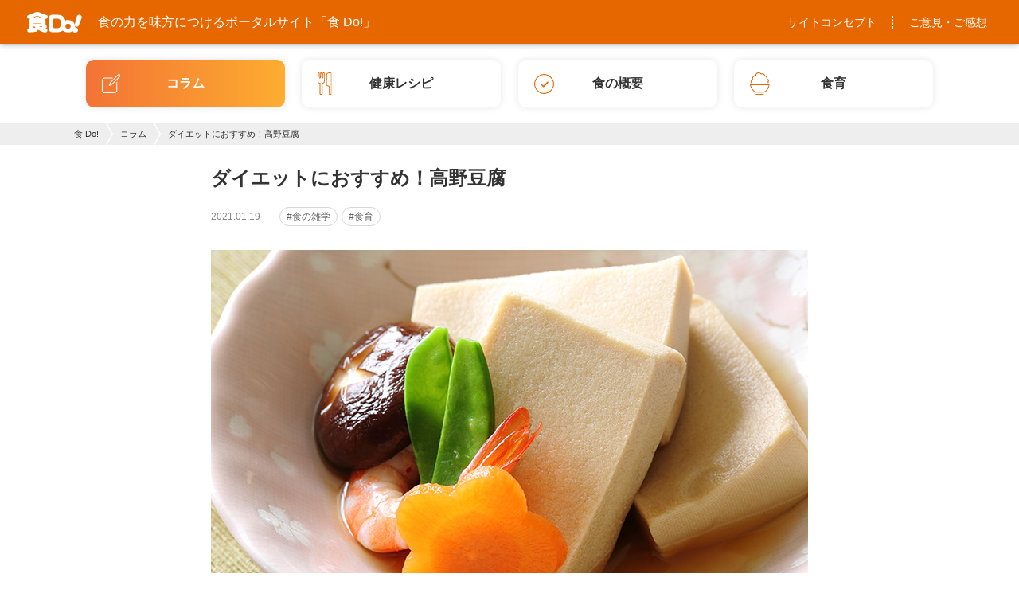

--- FILE ---
content_type: text/html; charset=UTF-8
request_url: https://www.shoku-do.jp/column/co_0167_kouyatofu/
body_size: 7760
content:
<!DOCTYPE html>
<html>
<head>
<meta http-equiv="Content-Type" content="text/html; charset=UTF-8" />
<meta http-equiv="X-UA-Compatible" content="IE=edge" />
<title>ダイエットにおすすめ！高野豆腐 | 食 Do!</title>
<meta name="description" content="コロナ禍で外出が制限され、運動不足となり体重が増えてきてはいませんか？食事内容を見直し、適正体重に戻しましょう！今回ご紹介するのはダイエットの強い味方とされ注目を浴びる「高野豆腐」です。日本ならではの食材で健康を手に入れましょう！高野豆腐とは高野豆腐とは、豆腐を凍結、低温熟成させた後に乾燥させた保存食品です。一般的には木綿豆腐を凍結したものが高野豆腐として広く認知されています。1分程水で戻せばすぐ..." />
<meta property="og:title" content="ダイエットにおすすめ！高野豆腐 | 食 Do!" />
<meta property="og:description" content="コロナ禍で外出が制限され、運動不足となり体重が増えてきてはいませんか？食事内容を見直し、適正体重に戻しましょう！今回ご紹介するのはダイエットの強い味方とされ注目を浴びる「高野豆腐」です。日本ならではの食材で健康を手に入れましょう！高野豆腐とは高野豆腐とは、豆腐を凍結、低温熟成させた後に乾燥させた保存食品です。一般的には木綿豆腐を凍結したものが高野豆腐として広く認知されています。1分程水で戻せばすぐ..." />
<meta property="og:type" content="article" />
<meta property="og:url" content="https://www.shoku-do.jp/column/co_0167_kouyatofu/" />
<meta property="og:image" content="https://www.shoku-do.jp/cms_shokudo/wp-content/uploads/2021/01/co_0167_kouyatofu-1.jpg" />
<meta property="og:site_name" content="食 Do! | 食の力を味方につけるポータルサイト" />
<meta name="viewport" content="width=device-width" />
<meta name="theme-color" content="#e66700">
<link rel="shortcut icon" href="https://www.shoku-do.jp/images/common/favicon.ico" />
<link rel="stylesheet" type="text/css" media="all" href="/css/base.css" />
<link rel="stylesheet" type="text/css" media="all" href="/css/slick.css" />
<link rel="stylesheet" type="text/css" media="all" href="/css/common.css?id=2020032" />
<link rel="stylesheet" type="text/css" media="all" href="/css/contents.css" />
<!-- Google Tag Manager -->
<script>(function(w,d,s,l,i){w[l]=w[l]||[];w[l].push({'gtm.start':
new Date().getTime(),event:'gtm.js'});var f=d.getElementsByTagName(s)[0],
j=d.createElement(s),dl=l!='dataLayer'?'&l='+l:'';j.async=true;j.src=
'https://www.googletagmanager.com/gtm.js?id='+i+dl;f.parentNode.insertBefore(j,f);
})(window,document,'script','dataLayer','GTM-PV5B6WX');</script>
<!-- End Google Tag Manager -->
<!-- Google Tag Manager -->
<script>(function(w,d,s,l,i){w[l]=w[l]||[];w[l].push({'gtm.start':
new Date().getTime(),event:'gtm.js'});var f=d.getElementsByTagName(s)[0],
j=d.createElement(s),dl=l!='dataLayer'?'&l='+l:'';j.async=true;j.src=
'https://www.googletagmanager.com/gtm.js?id='+i+dl;f.parentNode.insertBefore(j,f);
})(window,document,'script','dataLayer','GTM-K2CC8M7');</script>
<!-- End Google Tag Manager -->
<script type="application/ld+json">
{
  "@context": "http://schema.org",
  "@type": "BreadcrumbList",
  "itemListElement":
  [
    {
      "@type": "ListItem",
      "position": 1,
      "item":
      {
        "@id": "https://www.shoku-do.jp",
        "name": "食 Do!"
      }
    },
    {
      "@type": "ListItem",
      "position": 2,
      "item":
      {
        "@id": "https://www.shoku-do.jp/column/",
        "name": "コラム"
      }
    },
    {
      "@type": "ListItem",
      "position": 3,
      "item":
      {
        "@id": "https://www.shoku-do.jp/column/co_0167_kouyatofu/",
        "name": "ダイエットにおすすめ！高野豆腐"
      }
    }
  ]
}
</script>
</head>
<body class="entry_page">
<!-- Google Tag Manager (noscript) -->
<noscript><iframe src="https://www.googletagmanager.com/ns.html?id=GTM-PV5B6WX"
height="0" width="0" style="display:none;visibility:hidden"></iframe></noscript>
<!-- End Google Tag Manager (noscript) -->
<!-- Google Tag Manager (noscript) -->
<noscript><iframe src="https://www.googletagmanager.com/ns.html?id=GTM-K2CC8M7"
height="0" width="0" style="display:none;visibility:hidden"></iframe></noscript>
<!-- End Google Tag Manager (noscript) -->

<header id="header">
    <div id="header_inner">
        <h1 id="logo"><a href="/"><span>食の力を味方につける<br>ポータルサイト「食 Do!」</span><img src="/images/common/logo.svg" alt="食 Do!"></a></h1>
       <div class="btns sp"> 
            <button class="search"><img src="/images/common/icon_search.svg" alt="検索"></button>
            <button class="menu"><span></span></button>
        </div>  
        <div class="pc_menu pc">
            <ul>
                <li><a href="/concept/">サイトコンセプト</a></li>
                <li><a href="/contact/">ご意見・ご感想</a></li>
            </ul>
        </div>
    </div>
    <div id="sp_nav">
        <div class="search_area">
            <form role="search" method="get" id="header_searchform" class="searchform" action="https://www.shoku-do.jp/">
                <input type="search" class="search_input" placeholder="キーワードから検索" value="" name="s" />
            </form>
        </div>
        <ul class="main_menu">
            <li class="gnav1"><a href="/column/"><img src="/images/common/icon_column.svg" alt="コラム"><span>コラム</span></a></li>
            <li class="gnav2"><a href="/recipe/"><img src="/images/common/icon_recipe.svg" alt="レシピ"><span>健康レシピ</span></a></li>
            <li class="gnav3"><a href="/outline/"><img src="/images/common/icon_outline.svg" alt="食の概要"><span>食の概要</span></a></li>
            <li class="gnav4"><a href="/education/"><img src="/images/common/icon_shokuiku.svg" alt="食育"><span>食育</span></a></li>
        </ul>
        <ul class="menu_list">
            <li><a href="/concept/">食 Do!とは</a></li>
            <li><a href="/outline/hataraki/">食べ物の3つの働き</a></li>
            <li><a href="/outline/eiyouso/">栄養素の基礎知識</a></li>
            <li><a href="/outline/taisya/">代謝の仕組み</a></li>
        </ul>
        <p class="btn btn_contact"><a href="/contact/">ご意見・ご感想・お問い合わせ</a></p>
        <button class="btn_close">閉じる</button>
    </div>
</header>
<nav id="gnav">
    <ul>
        <li class="gnav1 current"><a href="/column/"><img src="/images/common/icon_column.svg" alt="コラム"><span>コラム</span></a></li>
        <li class="gnav2"><a href="/recipe/"><img src="/images/common/icon_recipe.svg" alt="レシピ"><span>健康レシピ</span></a></li>
        <li class="gnav3"><a href="/outline/"><img src="/images/common/icon_outline.svg" alt="食の概要"><span>食の概要</span></a></li>
        <li class="gnav4"><a href="/education/"><img src="/images/common/icon_shokuiku.svg" alt="食育"><span>食育</span></a></li>
    </ul>
</nav><div id="pankuzu">
    <ul>
        <li><a href="/">食 Do!</a></li>
        <li><a href="/column/">コラム</a></li>
        <li><span>ダイエットにおすすめ！高野豆腐</span></li>
    </ul>
</div>
<div id="entry_detail">
    <section id="entry_head">
        <h2 class="title">ダイエットにおすすめ！高野豆腐</h2>
        <div class="time">
            <time class="publish" itemprop="dateCreated datePublished" datetime="2021-01-19T11:00:59+09:00">2021.01.19</time>
                    </div>
                <ul class="tags">
                        <li><a href="https://www.shoku-do.jp/column/column_cat/food-trivia/">#食の雑学</a></li>
                        <li><a href="https://www.shoku-do.jp/column/column_cat/education/">#食育</a></li>
                    </ul>
            </section>
        <figure id="entry_image">
        <img src="https://www.shoku-do.jp/cms_shokudo/wp-content/uploads/2021/01/co_0167_kouyatofu-1.jpg" alt="ダイエットにおすすめ！高野豆腐">
    </figure>
        <section id="entry_content">
        <div class="content_body">
            <p><strong>コロナ禍で外出が制限され、運動不足となり体重が増えてきてはいませんか？食事内容を見直し、適正体重に戻しましょう！</p>
<p>今回ご紹介するのはダイエットの強い味方とされ注目を浴びる「高野豆腐」です。日本ならではの食材で健康を手に入れましょう！</strong></p>
<h3>高野豆腐とは</h3>
<p>高野豆腐とは、豆腐を凍結、低温熟成させた後に乾燥させた保存食品です。</p>
<p>一般的には木綿豆腐を凍結したものが高野豆腐として広く認知されています。1分程水で戻せばすぐに調理することができます。</p>
<div align="center"><img src="https://www.shoku-do.jp/cms_shokudo/wp-content/uploads/2021/01/co_0167_kouyatofu.jpg" alt="高野豆腐" width="578" height="335" class="alignnone size-full wp-image-5269" /></div>
<h4>高野豆腐が体にいい理由①『高タンパク』</h4>
<p>高野豆腐は、絹ごし豆腐や木綿豆腐に比べタンパク質の含有量が高く、筋肉量の低下や基礎代謝の低下予防にもおすすめです。</p>
<h4>高野豆腐が体にいい理由②『レジスタントプロテイン』</h4>
<p>高野豆腐に含まれるタンパク質の約3割がレジスタントプロテインという難消化性成分であり、食物繊維に似た働きをします。</p>
<p>そのため、食後の血糖値の急上昇抑制や、中性脂肪や悪玉コレステロールの抑制効果などがあります。</p>
<h4>高野豆腐が体にいい理由③『βコングリシニン』</h4>
<p>βコングリシニンとは、大豆タンパク質の一つであり、中性脂肪を減少させる作用があります。</p>
<p>βコングリシニンにより、肝臓における脂肪酸の合成が抑制されるほか、脂肪の燃焼を高め、インスリンの働きをよくする「アディポネクチン」の分泌を促進する作用があります。</p>
<h4>高野豆腐が体にいい理由④『オメガ3脂肪酸』</h4>
<p>高野豆腐には、体内で合成することができないオメガ3（n-3系）脂肪酸が豊富に含まれています。</p>
<p>不飽和脂肪酸であるオメガ3脂肪酸は、血液中の余分なコレステロールや中性脂肪を減らし血液をサラサラにするため、動脈硬化の予防に効果的です。</p>
<h4>高野豆腐が体にいい理由⑤『大豆イソフラボン』</h4>
<p>高野豆腐には、女性ホルモン（エストロゲン）に似た働きをする大豆イソフラボンが含まれています。悪玉コレステロールを抑制させる働きがあるほか、骨粗しょう症の予防にも繋がります。</p>
<p>また、高野豆腐には骨の材料となるカルシウムも通常の豆腐に比べ約2倍と豊富に含まれています。</p>
<p>毎日の料理にぜひ『高野豆腐』を加えてみて下さい♪</p>
<h4>健康管理士からのワンポイント<br />『絹ごし豆腐』と『木綿豆腐』の栄養価の違いは？</h4>
<div align="center"><img src="https://www.shoku-do.jp/cms_shokudo/wp-content/uploads/2021/01/co_0167_tofu.jpg" alt="絹ごしと木綿" width="566" height="257" class="alignnone size-full wp-image-5268" /></div>
<p>木綿豆腐は、豆乳に凝固剤を加えて一度固めたものを崩してから、圧力をかけて水分を絞り再び固めたものです。</p>
<p>一方、絹ごし豆腐は、木綿豆腐よりも濃い豆乳を用いて凝固剤を加えて、そのまま固めて作ったものです。</p>
<p>このように製造工程の違いから、舌触りや触感に違いが生まれます。</p>
<p>また、絹ごし豆腐と木綿豆腐では、栄養価にも違いが生まれます。木綿豆腐は、製造過程で水分を絞るため栄養分が圧縮されます。そのため、タンパク質やカルシウムが絹豆腐に比べると2～3割程多く含まれています。しかし、水分を絞ることによって、ビタミンB群やカリウムなどは水分と一緒に流出してしまうため、絹ごし豆腐の方が多く含んでいます。</p>
        </div>
    </section>        <section id="entry_author">
            <h4><img src="/images/common/icon_author.svg" alt="著者アイコン">著者紹介</h4>
            <div class="author_head">
                <dl class="author" itemprop="author">
                    <dt><a href="https://www.japa.org/" target="_blank">日本成人病予防協会</a></dt>
                    <dd><a href="https://ameblo.jp/japablog" target="_blank">健康管理士スタッフ </a></dd>
                </dl><figure class="author_image"><img src="/images/common/img_author.png" alt="日本成人病予防協会 健康管理士スタッフ"></figure>
            </div>
            <p class="profile">
				特定非営利活動法人 日本成人病予防協会<br>全国各地で様々な対象者の方向けの講演会を行ったり、執筆活動を行うなど精力的に活躍する当協会の健康管理士、管理栄養士が担当しております。<br>それぞれ得意の分野を活かし、今知りたい「食や健康」をお届け！<br><strong>監修：日本成人病予防協会　会長　医学博士 片野 善夫</strong>
          </p>
        </section>    <section id="entry_share">
        <dl>
            <dt>この記事を<br>シェア</dt>
            <dd><a href="https://twitter.com/share?url=https://www.shoku-do.jp/column/co_0167_kouyatofu/" target="_blank" rel="nofollow"><img src="/images/common/icon_tw.png" alt="Twitter"></a></dd>
            <dd><a href="https://www.instagram.com/nihon_seijinbyo_yobokyokai/" target="_blank" rel="noopener"><img src="/images/common/icon_insta.png" alt="Instagram"></a></dd>
            <dd><a href="https://www.facebook.com/share.php?u=https://www.shoku-do.jp/column/co_0167_kouyatofu/" target="_blank"><img src="/images/common/icon_fb.png" alt="Facebook"></a></dd>
            <dd><a href="https://line.me/R/msg/text/?https://www.shoku-do.jp/column/co_0167_kouyatofu/" target="_blank"><img src="/images/common/icon_line.png" alt="LINE"></a></dd>
        </dl>
    </section>    <section id="entry_bnrs">
        <h3 class="stitle">食や健康について学ぶ</h3>
        <ul class="bnr_list">
                    <li><a href="https://kentei.healthcare/" target="_blank">
                <div class="thumb"><img src="https://www.shoku-do.jp/cms_shokudo/wp-content/uploads/2020/03/kentei_image.jpg" alt="文部科学省後援　健康管理検定"></div>
                <span>文部科学省後援　健康管理検定</span>
            </a></li>
                    <li><a href="https://www.healthcare.or.jp/" target="_blank">
                <div class="thumb"><img src="https://www.shoku-do.jp/cms_shokudo/wp-content/uploads/2020/03/kenkokanrishi_image.jpg" alt="健康管理士"></div>
                <span>健康管理士</span>
            </a></li>
                    <li><a href="https://www.instagram.com/nihon_seijinbyo_yobokyokai/" target="_blank">
                <div class="thumb"><img src="https://www.shoku-do.jp/cms_shokudo/wp-content/uploads/2020/03/inst_image.jpg" alt="日本成人病予防協会　公式Instagram"></div>
                <span>日本成人病予防協会　公式Instagram</span>
            </a></li>
                </ul>
    </section>
    <section id="entry_related">
        <h3 class="stitle">関連記事</h3>
        <ul class="entries">
            <li>
        <a href="https://www.shoku-do.jp/column/tian-cha/">
            <figure class="thumb"><img src="https://www.shoku-do.jp/cms_shokudo/wp-content/uploads/2025/03/ten-cha.jpg" alt="甜茶で花粉症対策！早めのケアで乗り切りましょう"></figure>
            <div class="content">
                <h3>甜茶で花粉症対策！早めのケアで乗り切りましょう</h3>
                <div class="time">
                    <time class="publish" itemprop="dateCreated datePublished" datetime="2025-03-19T16:14:05+09:00">2025.03.19</time>
                                    </div>
                                <ul class="tags">
                                        <li><object><a href="https://www.shoku-do.jp/column/column_cat/nutrients/">#栄養素の豆知識</a></object></li>
                                        <li><object><a href="https://www.shoku-do.jp/column/column_cat/food-trivia/">#食の雑学</a></object></li>
                                        <li><object><a href="https://www.shoku-do.jp/column/column_cat/beauty-food/">#美容と食</a></object></li>
                                        <li><object><a href="https://www.shoku-do.jp/column/column_cat/food-health/">#食と健康</a></object></li>
                                        <li><object><a href="https://www.shoku-do.jp/column/column_cat/food-culture/">#各地の食文化</a></object></li>
                                        <li><object><a href="https://www.shoku-do.jp/column/column_cat/allergy/">#アレルギー</a></object></li>
                                        <li><object><a href="https://www.shoku-do.jp/column/column_cat/diet/">#ダイエットと食</a></object></li>
                                        <li><object><a href="https://www.shoku-do.jp/column/column_cat/%e5%ad%a3%e7%af%80%e3%81%ae%e7%97%87%e7%8a%b6/">#季節の症状</a></object></li>
                                        <li><object><a href="https://www.shoku-do.jp/column/column_cat/%e8%ba%ab%e8%bf%91%e3%81%aa%e4%b8%8d%e8%aa%bf/">#身近な不調</a></object></li>
                                    </ul>
                            </div>
        </a>
    </li>
    <li>
        <a href="https://www.shoku-do.jp/column/thesevenherbriceporridge/">
            <figure class="thumb"><img src="https://www.shoku-do.jp/cms_shokudo/wp-content/uploads/2024/12/SHRP.jpg" alt="七草粥はいつ食べるの？今さら聞けない七草の意味と作り方をご紹介"></figure>
            <div class="content">
                <h3>七草粥はいつ食べるの？今さら聞けない七草の意味と作り方をご紹介</h3>
                <div class="time">
                    <time class="publish" itemprop="dateCreated datePublished" datetime="2024-12-23T14:11:53+09:00">2024.12.23</time>
                                    </div>
                                <ul class="tags">
                                        <li><object><a href="https://www.shoku-do.jp/column/column_cat/seasonal-food/">#旬の食材</a></object></li>
                                        <li><object><a href="https://www.shoku-do.jp/column/column_cat/education/">#食育</a></object></li>
                                        <li><object><a href="https://www.shoku-do.jp/column/column_cat/japanese-food/">#和食</a></object></li>
                                        <li><object><a href="https://www.shoku-do.jp/column/column_cat/food-culture/">#各地の食文化</a></object></li>
                                    </ul>
                            </div>
        </a>
    </li>
    <li>
        <a href="https://www.shoku-do.jp/column/eggplant/">
            <figure class="thumb"><img src="https://www.shoku-do.jp/cms_shokudo/wp-content/uploads/2024/08/eggplant.jpg" alt="管理栄養士が解説！なすの栄養を無駄なく摂れるレシピ"></figure>
            <div class="content">
                <h3>管理栄養士が解説！なすの栄養を無駄なく摂れるレシピ</h3>
                <div class="time">
                    <time class="publish" itemprop="dateCreated datePublished" datetime="2024-08-27T15:47:41+09:00">2024.08.27</time>
                                        <time class="update" itemprop="dateModified" datetime="2024-10-01T17:53:36+09:00">更新 2024.10.01</time>
                                    </div>
                                <ul class="tags">
                                        <li><object><a href="https://www.shoku-do.jp/column/column_cat/nutrients/">#栄養素の豆知識</a></object></li>
                                        <li><object><a href="https://www.shoku-do.jp/column/column_cat/food-trivia/">#食の雑学</a></object></li>
                                        <li><object><a href="https://www.shoku-do.jp/column/column_cat/seasonal-food/">#旬の食材</a></object></li>
                                    </ul>
                            </div>
        </a>
    </li>
    <li>
        <a href="https://www.shoku-do.jp/column/co_0203_omega3_fatty_acid/">
            <figure class="thumb"><img src="https://www.shoku-do.jp/cms_shokudo/wp-content/uploads/2021/06/img_omega3.jpg" alt="今さら聞けない！ｎ-3系(オメガ３)脂肪酸って何？"></figure>
            <div class="content">
                <h3>今さら聞けない！ｎ-3系(オメガ３)脂肪酸って何？</h3>
                <div class="time">
                    <time class="publish" itemprop="dateCreated datePublished" datetime="2023-12-15T12:54:07+09:00">2023.12.15</time>
                                        <time class="update" itemprop="dateModified" datetime="2024-03-26T14:42:53+09:00">更新 2024.03.26</time>
                                    </div>
                                <ul class="tags">
                                        <li><object><a href="https://www.shoku-do.jp/column/column_cat/nutrients/">#栄養素の豆知識</a></object></li>
                                        <li><object><a href="https://www.shoku-do.jp/column/column_cat/food-trivia/">#食の雑学</a></object></li>
                                        <li><object><a href="https://www.shoku-do.jp/column/column_cat/food-health/">#食と健康</a></object></li>
                                        <li><object><a href="https://www.shoku-do.jp/column/column_cat/education/">#食育</a></object></li>
                                    </ul>
                            </div>
        </a>
    </li>
    <li>
        <a href="https://www.shoku-do.jp/column/co_0173_cinnamon_relax-2/">
            <figure class="thumb"><img src="https://www.shoku-do.jp/cms_shokudo/wp-content/uploads/2021/02/co_0173_cinnamon_relax_top.jpg" alt="寒い季節におすすめ！シナモンを使ったあったかレシピ"></figure>
            <div class="content">
                <h3>寒い季節におすすめ！シナモンを使ったあったかレシピ</h3>
                <div class="time">
                    <time class="publish" itemprop="dateCreated datePublished" datetime="2023-09-19T12:59:17+09:00">2023.09.19</time>
                                        <time class="update" itemprop="dateModified" datetime="2024-01-17T15:21:33+09:00">更新 2024.01.17</time>
                                    </div>
                                <ul class="tags">
                                        <li><object><a href="https://www.shoku-do.jp/column/column_cat/food-trivia/">#食の雑学</a></object></li>
                                        <li><object><a href="https://www.shoku-do.jp/column/column_cat/sweets/">#スイーツ</a></object></li>
                                        <li><object><a href="https://www.shoku-do.jp/column/column_cat/education/">#食育</a></object></li>
                                        <li><object><a href="https://www.shoku-do.jp/column/column_cat/drink/">#飲み物</a></object></li>
                                        <li><object><a href="https://www.shoku-do.jp/column/column_cat/%e5%ad%a3%e7%af%80%e3%81%ae%e7%97%87%e7%8a%b6/">#季節の症状</a></object></li>
                                        <li><object><a href="https://www.shoku-do.jp/column/column_cat/recipe/">#おすすめレシピ</a></object></li>
                                        <li><object><a href="https://www.shoku-do.jp/column/column_cat/%e8%96%ac%e8%86%b3%e3%83%bb%e3%82%b9%e3%83%91%e3%82%a4%e3%82%b9/">#薬膳・スパイス</a></object></li>
                                    </ul>
                            </div>
        </a>
    </li>
    <li>
        <a href="https://www.shoku-do.jp/column/co0257_sdgs_organic/">
            <figure class="thumb"><img src="https://www.shoku-do.jp/cms_shokudo/wp-content/uploads/2022/05/8c6ab7e484e9b6193acf0e854dbb9da0.jpg" alt="【SDGｓで注目】オーガニック食品は体と環境に優しい？"></figure>
            <div class="content">
                <h3>【SDGｓで注目】オーガニック食品は体と環境に優しい？</h3>
                <div class="time">
                    <time class="publish" itemprop="dateCreated datePublished" datetime="2022-05-30T09:00:38+09:00">2022.05.30</time>
                                        <time class="update" itemprop="dateModified" datetime="2022-06-01T11:41:53+09:00">更新 2022.06.01</time>
                                    </div>
                                <ul class="tags">
                                        <li><object><a href="https://www.shoku-do.jp/column/column_cat/shokudeeco/">#食 de eco！</a></object></li>
                                        <li><object><a href="https://www.shoku-do.jp/column/column_cat/nutrients/">#栄養素の豆知識</a></object></li>
                                        <li><object><a href="https://www.shoku-do.jp/column/column_cat/food-trivia/">#食の雑学</a></object></li>
                                        <li><object><a href="https://www.shoku-do.jp/column/column_cat/food-trends/">#話題の食トレンド</a></object></li>
                                        <li><object><a href="https://www.shoku-do.jp/column/column_cat/diet/">#ダイエットと食</a></object></li>
                                    </ul>
                            </div>
        </a>
    </li>
        </ul>
    </section>
    <section id="entry_recommend">
        <h3 class="stitle">おすすめ記事</h3>
        <ul class="entries">
            <li>
        <a href="https://www.shoku-do.jp/column/healthcare/">
            <figure class="thumb"><img src="https://www.shoku-do.jp/cms_shokudo/wp-content/uploads/2024/06/text-750x410.jpg" alt="健康管理士資格で食の知識を最大限に活かす！"></figure>
            <div class="content">
                <h3>健康管理士資格で食の知識を最大限に活かす！</h3>
                <div class="time">
                    <time class="publish" itemprop="dateCreated datePublished" datetime="2024-06-06T17:24:47+09:00">2024.06.06</time>
                                        <time class="update" itemprop="dateModified" datetime="2024-08-29T15:24:32+09:00">更新 2024.08.29</time>
                                    </div>
                            </div>
        </a>
    </li>
    <li>
        <a href="https://www.shoku-do.jp/column/natsukaze/">
            <figure class="thumb"><img src="https://www.shoku-do.jp/cms_shokudo/wp-content/uploads/2024/06/natsukaze.jpg" alt="夏風邪に負けない体を作るレシピ"></figure>
            <div class="content">
                <h3>夏風邪に負けない体を作るレシピ</h3>
                <div class="time">
                    <time class="publish" itemprop="dateCreated datePublished" datetime="2024-06-19T10:36:57+09:00">2024.06.19</time>
                                        <time class="update" itemprop="dateModified" datetime="2024-10-01T18:01:36+09:00">更新 2024.10.01</time>
                                    </div>
                            </div>
        </a>
    </li>
    <li>
        <a href="https://www.shoku-do.jp/column/co_0210_food_poisoning/">
            <figure class="thumb"><img src="https://www.shoku-do.jp/cms_shokudo/wp-content/uploads/2021/06/img_food_poisoning.jpg" alt="今から気を付けたい！食中毒"></figure>
            <div class="content">
                <h3>今から気を付けたい！食中毒</h3>
                <div class="time">
                    <time class="publish" itemprop="dateCreated datePublished" datetime="2021-07-06T11:00:22+09:00">2021.07.06</time>
                                    </div>
                            </div>
        </a>
    </li>
        </ul>
    </section>
</div>
<footer id="footer">
    <div id="footer_inner">
        <div id="footer_menu" class="pc">
            <ul class="menu">
                <li>
                    <ul>
                        <li><a href="/concept/">食 Do!とは</a></li>
                        <li><a href="/column/">コラム</a></li>
                        <li><a href="/recipe/">健康レシピ</a></li>
                        <li><a href="/column/column_cat/shokudeeco/">食でエコ</a></li>
                    </ul>
                </li>
                <li>
                    <a href="/outline/eiyouso/">栄養素の基礎知識</a>
                    <ul>
                        <li><a href="/outline/eiyouso/tansuikabutu/">炭水化物</a></li>
                        <li><a href="/outline/eiyouso/sisitu/">脂質</a></li>
                        <li><a href="/outline/eiyouso/tanpakusitu/">タンパク質</a></li>
                        <li><a href="/outline/eiyouso/vitamin/">ビタミン</a></li>
                        <li><a href="/outline/eiyouso/mineral/">ミネラル</a></li>
                        <li><a href="/outline/eiyouso/syokumotusenni/">食物繊維</a></li>
                        <li><a href="/outline/eiyouso/phytochemical/">フィトケミカル</a></li>
                    </ul>
                </li>
                <li>
                    <a href="/outline/taisya/">代謝の仕組み</a>
                    <ul>
                        <li><a href="/outline/taisya/flow/">消化の仕組み</a></li>
                        <li><a href="/outline/taisya/tsukau/">吸収の仕組み</a></li>
                        <li><a href="/outline/taisya/haisetu/">排泄の仕組み</a></li>
                    </ul>
                </li>
                <li>
                    <a href="/education/">食育</a>
                    <ul>
                        <li><a href="/education/lifestage/ninsin/">妊娠期・授乳期</a></li>
                        <li><a href="/education/lifestage/nyuuji/">乳児期（0ヵ月〜1歳未満）</a></li>
                        <li><a href="/education/lifestage/youji/">幼児期（1歳〜5歳）</a></li>
                        <li><a href="/education/lifestage/gakudou/">学童期（6歳〜11歳）</a></li>
                        <li><a href="/education/lifestage/sisyunki/">思春期（12歳〜17歳）</a></li>
                        <li><a href="/education/lifestage/seinen/">青年期・壮年期・中年期（18歳〜64歳）</a></li>
                        <li><a href="/education/lifestage/kourei/">高齢期（65歳〜）</a></li>
                    </ul>
                </li>
            </ul>
        </div>
        <ul id="footer_bnrs">
            <li><a href="https://www.healthcare.or.jp/" target="_blank"><img src="/images/common/bnr_healthcare.png" alt="JAPA 健康管理士"></a></li>
            <li><a href="https://kentei.healthcare/" target="_blank"><img src="/images/common/bnr_kentei.png" alt="文部科学省後援 健康管理能力検定"></a></li>
            <li><a href="https://www.japa.org/" target="_blank"><img src="/images/common/bnr_japa.png" alt="特定活動非営利法人日本成人病予防協会"></a></li>
            <li><a href="https://www.ini.ne.jp/" target="_blank"><img src="/images/common/bnr_ini.png" alt="厚生労働大臣指定講座 教員訓練施設 日本医協学院"></a></li>
            <li><a href="http://www.hayanehayaoki.jp/" target="_blank"><img src="/images/common/bnr_hayanehayaoki.png" alt="早ね 早起き 朝ごはん"></a></li>
            <li><a href="http://www.smartlife.go.jp/" target="_blank"><img src="/images/common/bnr_smartlife.png" alt="健康寿命をのばそう! Smart Life Project"></a></li>
        </ul>
          <div id="footer_search" class="pc">
           <div class="search_area">
                <form role="search" method="get" id="searchform" class="searchform" action="https://www.shoku-do.jp/">
                    <input type="search" class="search_input" placeholder="キーワードから検索" value="" name="s" />
                </form>
            </div>
            <div class="contact"><p class="btn"><a href="/contact/">ご意見・ご感想・お問い合わせ</a></p></div>
        </div>
    </div>
    <p id="copyrights">Copyright (C) 2026 「食 Do!」は、<a href="https://www.healthcare.or.jp/" target="_blank">健康管理士</a>の資格認定団体である<a href="https://www.japa.org/">特定非営利活動法人日本成人病予防協会</a>が制作しております。</p>
    <p id="page_top"><a href="#"><img src="/images/common/page_top.svg" alt="ページトップへ"></a></p>
</footer><script src="/js/jquery.js"></script>
<script src="/js/common.js?id=2020032"></script>
<script src="/js/slick.min.js"></script>
<script src="/js/entry.js?id=20200708"></script>
</body>
</html>

--- FILE ---
content_type: text/css
request_url: https://www.shoku-do.jp/css/contents.css
body_size: 1179
content:
/* Contents CSS */
/* _setting CSS */
/* Desktops and laptops */
@media print, screen and (min-width: 751px) {
  .content_body h1, .content_body h2, .content_body h3 {
    padding: 12px 20px;
    margin: 1em 0;
    background-color: #eeeeee;
    font-size: 2rem;
    font-weight: bold;
    line-height: 1.5;
  }
  .content_body h4 {
    padding: 8px 0 8px 20px;
    margin: 1em 0;
    font-size: 1.8rem;
    font-weight: bold;
    line-height: 1.5;
    position: relative;
  }
  .content_body h4:before {
    content: '';
    width: 6px;
    height: 100%;
    display: block;
    position: absolute;
    top: 0;
    left: 0;
    background-color: #e66700;
    -webkit-border-radius: 4px;
            border-radius: 4px;
  }
  .content_body h5 {
    font-weight: bold;
    padding-bottom: 5px;
    border-bottom: dashed 1px #e66700;
  }
  .content_body p {
    margin: 1em 0;
    padding: 0;
    line-height: 1.714;
    font-size: 1.6rem;
  }
  .content_body p a {
    color: #e66700;
    text-decoration: underline;
  }
  .content_body p a:hover {
    text-decoration: none;
  }
  .content_body strong,
  .content_body b {
    font-weight: bold;
  }
  .content_body i {
    font-style: italic;
  }
  .content_body img {
    width: auto;
    max-width: 100%;
    height: auto;
    display: inline-block;
  }
  .content_body img.aligncenter {
    display: block;
    margin-left: auto;
    margin-right: auto;
  }
  .content_body .aligncenter img {
    display: block;
    margin-left: auto;
    margin-right: auto;
  }
  .content_body ul {
    padding: 12px 20px;
    margin: 1em 0;
    font-size: 1.8rem;
    font-weight: bold;
    line-height: 1.5;
  }
  .content_body ul > li {
    padding: 0 0 0 12px;
    margin-bottom: 0.5em;
    text-indent: -12px;
    line-height: 1.3;
  }
  .content_body ul > li:before {
    content: '';
    width: 6px;
    height: 6px;
    margin-right: 6px;
    background-color: #e66700;
    display: inline-block;
    vertical-align: middle;
    -webkit-border-radius: 50%;
            border-radius: 50%;
  }
  .content_body ul > li ul {
    margin: 0.5em 0 1em 0;
    padding: 0;
  }
  .content_body ul > li ul > li:before {
    background-color: #999;
    -webkit-border-radius: 0;
            border-radius: 0;
  }
  .content_body ul > li ol {
    margin: 0.5em 0 1em 0;
    padding: 0;
    font-size: 1.8rem;
    font-weight: bold;
    line-height: 1.5;
    list-style: none;
    counter-reset: item;
  }
  .content_body ul > li ol > li {
    padding: 0 0 0 20px;
    margin-bottom: 0.5em;
    text-indent: -20px;
    line-height: 1.3;
  }
  .content_body ul > li ol > li:before {
    counter-increment: item;
    content: counter(item);
    width: 16px;
    height: 16px;
    padding: 5px 8px;
    font-size: 12px;
    margin-right: 4px;
    background-color: #e6e6e6;
    vertical-align: middle;
    -webkit-border-radius: 8px;
            border-radius: 8px;
    text-align: center;
    color: #444;
  }
  .content_body ol {
    padding: 12px 20px;
    margin: 1em 0;
    font-size: 1.8rem;
    font-weight: bold;
    line-height: 1.5;
    list-style: none;
    counter-reset: item;
  }
  .content_body ol > li {
    padding: 0 0 0 20px;
    margin-bottom: 0.5em;
    text-indent: -20px;
    line-height: 1.3;
  }
  .content_body ol > li:before {
    counter-increment: item;
    content: counter(item);
    width: 16px;
    height: 16px;
    padding: 5px 8px;
    font-size: 12px;
    margin-right: 4px;
    background-color: #e66700;
    vertical-align: middle;
    -webkit-border-radius: 8px;
            border-radius: 8px;
    text-align: center;
    color: #fff;
  }
  .content_body ol > li ul {
    margin: 0.5em 0 1em 0;
    padding: 0;
  }
  .content_body ol > li ul > li:before {
    background-color: #999;
    -webkit-border-radius: 0;
            border-radius: 0;
  }
  .content_body ol > li ol {
    margin: 0.5em 0 1em 0;
    padding: 0;
    font-size: 1.8rem;
    font-weight: bold;
    line-height: 1.5;
    list-style: none;
    counter-reset: item;
  }
  .content_body ol > li ol > li {
    padding: 0 0 0 20px;
    margin-bottom: 0.5em;
    text-indent: -20px;
    line-height: 1.3;
  }
  .content_body ol > li ol > li:before {
    counter-increment: item;
    content: counter(item);
    width: 16px;
    height: 16px;
    padding: 5px 8px;
    font-size: 12px;
    margin-right: 4px;
    background-color: #e6e6e6;
    vertical-align: middle;
    -webkit-border-radius: 8px;
            border-radius: 8px;
    text-align: center;
    color: #444;
  }
  .content_body blockquote {
    margin: 1em 0;
    padding: 10px;
    background-color: #FFF6CC;
  }
  .content_body table {
    width: 100%;
    margin: 1em auto;
    border-collapse: collapse;
  }
  .content_body table th, .content_body table td {
    border: solid 1px #d3d3d3;
    padding: 5px;
    font-size: 1.5rem;
    line-height: 1.3;
  }
  .content_body .btn a {
    margin-bottom: 10px;
    padding-left: 20px;
    background-color: #fff;
    color: #444;
    text-align: left;
    border: solid 2px #5eb903;
    -webkit-border-radius: 8px;
            border-radius: 8px;
    text-decoration: none;
    line-height: 1em;
  }
  .content_body .btn a:after {
    background-image: url(../images/common/icon_arrow_green.svg);
  }
  .content_body .btn a:hover {
    background-color: #5eb903;
    color: #fff;
  }
  .content_body .btn a:hover:after {
    background-image: url(../images/common/icon_arrow_white.svg);
  }
}
/* Smartphones (portrait and landscape) */
@media screen and (max-width: 750px) {
  .content_body h1, .content_body h2, .content_body h3 {
    padding: 12px 5.333vw;
    margin: 1em 0;
    background-color: #eeeeee;
    font-size: 1.8rem;
    font-weight: bold;
    line-height: 1.5;
  }
  .content_body h4 {
    padding: 8px 5.333vw 8px 8.333vw;
    margin: 1em 0;
    font-size: 1.6rem;
    font-weight: bold;
    line-height: 1.5;
    position: relative;
  }
  .content_body h4:before {
    content: '';
    width: 6px;
    height: 100%;
    display: block;
    position: absolute;
    top: 0;
    left: 4.333vw;
    background-color: #e66700;
    -webkit-border-radius: 4px;
            border-radius: 4px;
  }
  .content_body h5 {
    font-weight: bold;
    padding-bottom: 5px;
    border-bottom: dashed 1px #e66700;
    margin: 8px 5.333vw 8px 5.333vw;
  }
  .content_body p {
    margin: 1em 0;
    padding: 0 5.333vw;
    line-height: 1.714;
    font-size: 1.6rem;
  }
  .content_body p a {
    color: #e66700;
    text-decoration: underline;
  }
  .content_body p a:hover {
    text-decoration: none;
  }
  .content_body strong,
  .content_body b {
    font-weight: bold;
  }
  .content_body i {
    font-style: italic;
  }
  .content_body img {
    width: auto;
    max-width: 100%;
    height: auto;
  }
  .content_body img.aligncenter {
    display: block;
    margin-left: auto;
    margin-right: auto;
  }
  .content_body .aligncenter img {
    display: block;
    margin-left: auto;
    margin-right: auto;
  }
  .content_body ul {
    padding: 12px 5.333vw;
    margin: 1em 0;
    font-size: 1.8rem;
    font-weight: bold;
    line-height: 1.5;
  }
  .content_body ul > li {
    padding: 0 0 0 12px;
    margin-bottom: 0.5em;
    text-indent: -12px;
    line-height: 1.3;
  }
  .content_body ul > li:before {
    content: '';
    width: 6px;
    height: 6px;
    margin-right: 6px;
    background-color: #e66700;
    display: inline-block;
    vertical-align: middle;
    -webkit-border-radius: 50%;
            border-radius: 50%;
  }
  .content_body ul > li ul {
    margin: 0.5em 0 1em 0;
    padding: 0;
  }
  .content_body ul > li ul > li:before {
    background-color: #999;
    -webkit-border-radius: 0;
            border-radius: 0;
  }
  .content_body ul > li ol {
    margin: 0.5em 0 1em 0;
    padding: 0;
    font-size: 1.8rem;
    font-weight: bold;
    line-height: 1.5;
    list-style: none;
    counter-reset: item;
  }
  .content_body ul > li ol > li {
    padding: 0 0 0 20px;
    margin-bottom: 0.5em;
    text-indent: -20px;
    line-height: 1.3;
  }
  .content_body ul > li ol > li:before {
    counter-increment: item;
    content: counter(item);
    width: 16px;
    height: 16px;
    padding: 5px 8px;
    font-size: 12px;
    margin-right: 4px;
    background-color: #e6e6e6;
    vertical-align: middle;
    -webkit-border-radius: 8px;
            border-radius: 8px;
    text-align: center;
    color: #444;
  }
  .content_body ol {
    padding: 12px 5.333vw;
    margin: 1em 0;
    font-size: 1.8rem;
    font-weight: bold;
    line-height: 1.5;
    list-style: none;
    counter-reset: item;
  }
  .content_body ol > li {
    padding: 0 0 0 20px;
    margin-bottom: 0.5em;
    text-indent: -20px;
    line-height: 1.3;
  }
  .content_body ol > li:before {
    counter-increment: item;
    content: counter(item);
    width: 16px;
    height: 16px;
    padding: 5px 8px;
    font-size: 12px;
    margin-right: 4px;
    background-color: #e66700;
    vertical-align: middle;
    -webkit-border-radius: 8px;
            border-radius: 8px;
    text-align: center;
    color: #fff;
  }
  .content_body ol > li ul {
    margin: 0.5em 0 1em 0;
    padding: 0;
  }
  .content_body ol > li ul > li:before {
    background-color: #999;
    -webkit-border-radius: 0;
            border-radius: 0;
  }
  .content_body ol > li ol {
    margin: 0.5em 0 1em 0;
    padding: 0;
    font-size: 1.8rem;
    font-weight: bold;
    line-height: 1.5;
    list-style: none;
    counter-reset: item;
  }
  .content_body ol > li ol > li {
    padding: 0 0 0 20px;
    margin-bottom: 0.5em;
    text-indent: -20px;
    line-height: 1.3;
  }
  .content_body ol > li ol > li:before {
    counter-increment: item;
    content: counter(item);
    width: 16px;
    height: 16px;
    padding: 5px 8px;
    font-size: 12px;
    margin-right: 4px;
    background-color: #e6e6e6;
    vertical-align: middle;
    -webkit-border-radius: 8px;
            border-radius: 8px;
    text-align: center;
    color: #444;
  }
  .content_body blockquote {
    margin: 1em 5.333vw;
    padding: 10px;
    background-color: #FFF6CC;
  }
  .content_body .table_wrap {
    width: 100%;
    max-width: 100%;
    margin: 1em auto;
    padding: 0 5.333vw;
    overflow-x: scroll;
  }
  .content_body table {
    min-width: 100%;
    border-collapse: collapse;
  }
  .content_body table th, .content_body table td {
    border: solid 1px #d3d3d3;
    padding: 5px;
    font-size: 1.5rem;
    line-height: 1.3;
  }
  .content_body .btn a {
    margin-bottom: 10px;
    padding-left: 20px;
    background-color: #fff;
    color: #444;
    text-align: left;
    border: solid 2px #5eb903;
    -webkit-border-radius: 8px;
            border-radius: 8px;
    text-decoration: none;
    line-height: 1em;
  }
  .content_body .btn a:after {
    background-image: url(../images/common/icon_arrow_green.svg);
  }
  .content_body .btn a:hover {
    background-color: #5eb903;
    color: #fff;
  }
  .content_body .btn a:hover:after {
    background-image: url(../images/common/icon_arrow_white.svg);
  }
}


--- FILE ---
content_type: image/svg+xml
request_url: https://www.shoku-do.jp/images/common/icon_shokuiku.svg
body_size: 817
content:
<svg xmlns="http://www.w3.org/2000/svg" width="40.03" height="46.124" viewBox="0 0 40.03 46.124">
  <defs>
    <style>
      .cls-1 {
        fill: #e66700;
        fill-rule: evenodd;
      }
    </style>
  </defs>
  <path id="icon_shokuiku.svg" class="cls-1" d="M1232.65,595.162h-14.29c-4.73,0-10.23-6.432-12.78-14.961a1.72,1.72,0,0,1,1.64-2.208h36.56a1.721,1.721,0,0,1,1.64,2.212C1242.61,589.571,1237.83,595.162,1232.65,595.162ZM1207.22,579.7a0.011,0.011,0,0,0-.01.012c2.27,7.584,7.27,13.751,11.15,13.751h14.29c4.32,0,8.59-5.266,11.14-13.744a0.025,0.025,0,0,0-.01-0.019h-36.56Zm0.87-4.071a0.832,0.832,0,0,1-.24-0.036,0.861,0.861,0,0,1-.58-1.06,4.194,4.194,0,0,1,.29-0.7,4.676,4.676,0,0,1-.45-2,5.141,5.141,0,0,1,2.96-4.558,6.186,6.186,0,0,1-.15-1.356,6.757,6.757,0,0,1,2.17-4.91,8.344,8.344,0,0,1,4.46-2.155,6.7,6.7,0,0,1,6.85-5.409,7.151,7.151,0,0,1,5.41,2.356,5.967,5.967,0,0,1,2.07-.371,5.247,5.247,0,0,1,5.35,4.114,7.2,7.2,0,0,1,5.01,6.648c0,0.152-.01.306-0.02,0.46,1.19,0.337,2.37.829,2.89,3.246a3.339,3.339,0,0,1-.84,3.169,4.865,4.865,0,0,1,.37,1.68,0.851,0.851,0,1,1-1.7.06,3.094,3.094,0,0,0-.47-1.522,0.853,0.853,0,0,1,.27-1.16,1.63,1.63,0,0,0,.71-1.866c-0.35-1.6-.82-1.733-1.97-2.045-0.14-.039-0.29-0.079-0.44-0.123a0.844,0.844,0,0,1-.59-0.981,4.815,4.815,0,0,0,.09-0.918,5.6,5.6,0,0,0-4.33-5.191,0.847,0.847,0,0,1-.61-0.787,3.5,3.5,0,0,0-3.72-3.081,4.145,4.145,0,0,0-1.93.469,0.845,0.845,0,0,1-1.09-.268,5.386,5.386,0,0,0-4.46-2.186c-2.86,0-5.19,2.007-5.2,4.474a0.855,0.855,0,0,1-.79.847c-3.24.235-5.78,2.629-5.78,5.45a4.658,4.658,0,0,0,.26,1.566,0.854,0.854,0,0,1-.52,1.081,3.578,3.578,0,0,0-2.56,3.267,3.174,3.174,0,0,0,.45,1.6,0.836,0.836,0,0,1-.04.933,2.424,2.424,0,0,0-.32.656A0.842,0.842,0,0,1,1208.09,575.625Zm24.76,23.934h-14.69a0.852,0.852,0,0,1,0-1.7h14.69A0.852,0.852,0,0,1,1232.85,599.559Z" transform="translate(-1205.47 -553.438)"/>
</svg>


--- FILE ---
content_type: image/svg+xml
request_url: https://www.shoku-do.jp/images/common/page_top.svg
body_size: 304
content:
<svg xmlns="http://www.w3.org/2000/svg" width="29.187" height="19.469" viewBox="0 0 29.187 19.469">
  <defs>
    <style>
      .cls-1 {
        fill: none;
        stroke: #fff;
        stroke-linecap: round;
        stroke-width: 4px;
        fill-rule: evenodd;
      }
    </style>
  </defs>
  <path id="page_top.svg" class="cls-1" d="M668,361l12.632-12L692,361" transform="translate(-665.375 -347)"/>
</svg>


--- FILE ---
content_type: text/plain
request_url: https://www.google-analytics.com/j/collect?v=1&_v=j102&a=2099546620&t=pageview&_s=1&dl=https%3A%2F%2Fwww.shoku-do.jp%2Fcolumn%2Fco_0167_kouyatofu%2F&ul=en-us%40posix&dt=%E3%83%80%E3%82%A4%E3%82%A8%E3%83%83%E3%83%88%E3%81%AB%E3%81%8A%E3%81%99%E3%81%99%E3%82%81%EF%BC%81%E9%AB%98%E9%87%8E%E8%B1%86%E8%85%90%20%7C%20%E9%A3%9F%20Do!&sr=1280x720&vp=1280x720&_u=YEDAAEABAAAAACAAI~&jid=938686985&gjid=1366487188&cid=1103936892.1769075064&tid=UA-209687076-6&_gid=1117004029.1769075064&_r=1&_slc=1&gtm=45He61k2n81K2CC8M7v852530709za200zd852530709&gcd=13l3l3l3l1l1&dma=0&tag_exp=103116026~103200004~104527907~104528501~104684208~104684211~105391253~115938466~115938468~116744867~117025848~117041587&z=425389821
body_size: -828
content:
2,cG-5WD8GXT9CN

--- FILE ---
content_type: image/svg+xml
request_url: https://www.shoku-do.jp/images/common/icon_pen.svg
body_size: 604
content:
<svg xmlns="http://www.w3.org/2000/svg" viewBox="0 0 43.56 43.56"><defs><style>.cls-1{fill:none;stroke:#e66700;stroke-linecap:round;stroke-linejoin:round;stroke-width:1.56px;}</style></defs><title>icon_pen</title><g id="レイヤー_2" data-name="レイヤー 2"><g id="レイヤー_1-2" data-name="レイヤー 1"><path class="cls-1" d="M.78,42.78,5.51,28.25l26.8-26.8a2.28,2.28,0,0,1,3.24,0L42.11,8a2.31,2.31,0,0,1,0,3.25l-26.8,26.8Z"/><line class="cls-1" x1="7.82" y1="40.48" x2="3.07" y2="35.74"/><line class="cls-1" x1="29.32" y1="4.43" x2="39.12" y2="14.23"/><polyline class="cls-1" points="5.51 28.25 12.44 31.11 15.31 38.05"/><line class="cls-1" x1="12.44" y1="31.11" x2="34.22" y2="9.33"/></g></g></svg>

--- FILE ---
content_type: image/svg+xml
request_url: https://www.shoku-do.jp/images/common/icon_arrow_white.svg
body_size: 268
content:
<svg xmlns="http://www.w3.org/2000/svg" width="16.84" height="24" viewBox="0 0 16.84 24">
  <defs>
    <style>
      .cls-1 {
        fill: none;
        stroke: #fff;
        stroke-width: 4px;
        fill-rule: evenodd;
      }
    </style>
  </defs>
  <path id="icon_arrow_white.svg" class="cls-1" d="M1255,2148l10,10-10,10" transform="translate(-1250.16 -2146)"/>
</svg>


--- FILE ---
content_type: image/svg+xml
request_url: https://www.shoku-do.jp/images/common/icon_search_gray.svg
body_size: 506
content:
<svg xmlns="http://www.w3.org/2000/svg" width="48.032" height="48.062" viewBox="0 0 48.032 48.062">
  <defs>
    <style>
      .cls-1 {
        fill: #ccc;
        fill-rule: evenodd;
      }
    </style>
  </defs>
  <path id="search.svg" class="cls-1" d="M606.4,74.543l-9.765-9.774c-0.067-.067-0.137-0.127-0.207-0.188a20.392,20.392,0,1,0-4.932,4.937c0.06,0.071.12,0.141,0.187,0.208l9.765,9.774A3.5,3.5,0,1,0,606.4,74.543ZM562.92,52.858a16.863,16.863,0,1,1,29.028,11.67c-0.092.075-.18,0.155-0.266,0.241a3.479,3.479,0,0,0-.24.266A16.847,16.847,0,0,1,562.92,52.858Z" transform="translate(-559.406 -32.469)"/>
</svg>


--- FILE ---
content_type: image/svg+xml
request_url: https://www.shoku-do.jp/images/common/icon_outline.svg
body_size: 580
content:
<svg xmlns="http://www.w3.org/2000/svg" width="42" height="42" viewBox="0 0 42 42">
  <defs>
    <style>
      .cls-1 {
        fill: #e66700;
        fill-rule: evenodd;
      }
    </style>
  </defs>
  <path id="icon_outline.svg" class="cls-1" d="M1102.53,580.387l-9.19,9.192a1.006,1.006,0,0,1-1.42,0l-5.36-5.364a5.273,5.273,0,0,1,0-2.414,1,1,0,0,1,1.41,0l4.66,4.657,8.48-8.485a1.006,1.006,0,0,1,1.42,0A5.273,5.273,0,0,1,1102.53,580.387ZM1073,583c0,11.053,9.95,21,21,21s21-9.947,21-21-9.95-21-21-21S1073,571.947,1073,583Zm1.91,0c0-10.169,8.92-19.091,19.09-19.091s19.09,8.922,19.09,19.091-8.92,19.091-19.09,19.091S1074.91,593.169,1074.91,583Z" transform="translate(-1073 -562)"/>
</svg>


--- FILE ---
content_type: image/svg+xml
request_url: https://www.shoku-do.jp/images/common/icon_author.svg
body_size: 672
content:
<!--?xml version="1.0" encoding="utf-8"?-->
<!-- Generator: Adobe Illustrator 18.0.0, SVG Export Plug-In . SVG Version: 6.00 Build 0)  -->

<svg version="1.1" id="_x32_" xmlns="http://www.w3.org/2000/svg" xmlns:xlink="http://www.w3.org/1999/xlink" x="0px" y="0px" viewBox="0 0 512 512" style="width: 16px; height: 16px; opacity: 1;" xml:space="preserve">
<style type="text/css">
	.st0{fill:#ff8400;}
</style>
<g>
	<path class="st0" d="M165.628,461.127c0,0,0.827-0.828,1.838-1.839l194.742-194.742c1.012-1.011,1.92-1.92,2.019-2.019
		c0.099-0.099,1.008-1.008,2.019-2.019l103.182-103.182c0.018-0.018,0.018-0.048,0-0.067L354.259,42.092
		c-0.018-0.018-0.048-0.018-0.067,0L251.01,145.274c-1.011,1.011-1.92,1.92-2.019,2.019c-0.099,0.099-1.008,1.008-2.019,2.019
		L50.401,345.884c-0.006,0.006-0.01,0.012-0.012,0.02L0.002,511.459c-0.011,0.036,0.023,0.07,0.059,0.059l163.079-49.633
		C164.508,461.468,165.628,461.127,165.628,461.127z M36.734,474.727l25.159-82.666c0.01-0.034,0.053-0.045,0.078-0.02
		l57.507,57.507c0.025,0.025,0.014,0.068-0.02,0.078l-82.666,25.16C36.756,474.797,36.722,474.764,36.734,474.727z" style="fill: rgb(255, 132, 0);"></path>
	<path class="st0" d="M502.398,104.432c12.803-12.804,12.803-33.754,0-46.558l-47.791-47.792c-12.804-12.803-33.754-12.803-46.558,0
		l-23.862,23.862c-0.018,0.018-0.018,0.048,0,0.067l94.282,94.282c0.018,0.018,0.048,0.018,0.067,0L502.398,104.432z" style="fill: rgb(255, 132, 0);"></path>
</g>
</svg>


--- FILE ---
content_type: image/svg+xml
request_url: https://www.shoku-do.jp/images/common/icon_voice.svg
body_size: 665
content:
<svg xmlns="http://www.w3.org/2000/svg" viewBox="0 0 44.01 36.62"><defs><style>.cls-1{fill:#e66700;}.cls-2{fill:none;stroke:#e66700;stroke-linecap:round;stroke-linejoin:round;stroke-width:2.01px;}</style></defs><title>icon_voice</title><g id="レイヤー_2" data-name="レイヤー 2"><g id="レイヤー_1-2" data-name="レイヤー 1"><path class="cls-1" d="M30.35,15.34a1.7,1.7,0,1,0,1.7-1.7,1.7,1.7,0,0,0-1.7,1.7"/><path class="cls-1" d="M20.91,15.34a1.7,1.7,0,1,0,1.7-1.7,1.7,1.7,0,0,0-1.7,1.7"/><path class="cls-1" d="M11.47,15.34a1.7,1.7,0,1,0,1.69-1.7,1.69,1.69,0,0,0-1.69,1.7"/><path class="cls-2" d="M8.19,1H35.82A7.21,7.21,0,0,1,43,8.19V22.48a7.22,7.22,0,0,1-7.19,7.19h-1.7v5.95l-5.95-5.95h-20A7.21,7.21,0,0,1,1,22.48V8.19A7.2,7.2,0,0,1,8.19,1Z"/></g></g></svg>

--- FILE ---
content_type: image/svg+xml
request_url: https://www.shoku-do.jp/images/common/icon_recipe.svg
body_size: 1002
content:
<svg xmlns="http://www.w3.org/2000/svg" width="30" height="48.312" viewBox="0 0 30 48.312">
  <defs>
    <style>
      .cls-1 {
        fill: #e66700;
        fill-rule: evenodd;
      }
    </style>
  </defs>
  <path id="icon_recipe.svg" class="cls-1" d="M873.367,608.161h-2a2.135,2.135,0,0,1-2.133-2.131V590.665a0.544,0.544,0,0,0-.371-0.472,8.828,8.828,0,0,0-1.014-.3,6.621,6.621,0,0,1-3.133-1.41l-0.061-.065a3.728,3.728,0,0,1-1.164-2.738c0.072-5.1.567-19.132,0.585-19.647,0.006-3.55,2.349-6.126,5.575-6.126h3.712a2.137,2.137,0,0,1,2.137,2.134v43.985A2.137,2.137,0,0,1,873.367,608.161Zm-3.713-46.693c-2.363,0-4.014,1.884-4.014,4.581v0.028c-0.006.144-.512,14.478-0.585,19.628a2.222,2.222,0,0,0,.742,1.648l0.07,0.075a5.917,5.917,0,0,0,2.377.957,9.4,9.4,0,0,1,1.23.373,2.1,2.1,0,0,1,1.324,1.907V606.03a0.573,0.573,0,0,0,.572.572h2a0.575,0.575,0,0,0,.575-0.574V562.043a0.576,0.576,0,0,0-.576-0.575h-3.712Zm-15.37,46.693h-2.421a1.89,1.89,0,0,1-1.89-1.887v-22.42c-2.639-.033-4.476-2.123-4.476-5.105l0.13-17.361a0.244,0.244,0,0,1,0-.027,1.586,1.586,0,0,1,1.589-1.522h0.793a1.591,1.591,0,0,1,1.591,1.573l0.344,9.706a0.5,0.5,0,0,0,.267.117h0.111a0.533,0.533,0,0,0,.271-0.113l0.517-9.748a1.39,1.39,0,0,1,1.355-1.535h1.072a1.372,1.372,0,0,1,1.358,1.538l0.517,9.745a0.525,0.525,0,0,0,.271.113h0.109a0.5,0.5,0,0,0,.268-0.118l0.344-9.7a1.418,1.418,0,0,1,1.4-1.576h1.121a1.588,1.588,0,0,1,1.591,1.523c0,0.009,0,.018,0,0.027l0.13,17.352c0,2.989-1.837,5.079-4.476,5.113v22.419A1.891,1.891,0,0,1,854.284,608.161Zm-7.1-46.739-0.13,17.332c0,2.612,1.6,3.541,2.977,3.541h0.718a0.78,0.78,0,0,1,.781.779v23.2a0.328,0.328,0,0,0,.329.328h2.421a0.329,0.329,0,0,0,.329-0.329v-23.2a0.78,0.78,0,0,1,.78-0.779h0.717c1.374,0,2.979-.929,2.979-3.548l-0.13-17.323a0.032,0.032,0,0,0-.031-0.026h-0.961c0,0.01,0,.02,0,0.032v0.027l-0.345,9.731a1.44,1.44,0,0,1-.431,1,2.02,2.02,0,0,1-1.4.6h-0.109a1.8,1.8,0,0,1-1.827-1.527l-0.52-9.817a0.148,0.148,0,0,1,0-.021c0-.011,0-0.021,0-0.031h-0.663c0,0.009,0,.018,0,0.028a0.148,0.148,0,0,1,0,.021l-0.521,9.83a1.8,1.8,0,0,1-1.826,1.517h-0.111a2.023,2.023,0,0,1-1.4-.6,1.434,1.434,0,0,1-.43-1l-0.345-9.736c0-.009,0-0.018,0-0.027a0.029,0.029,0,0,0-.03-0.03h-0.793A0.029,0.029,0,0,0,847.188,561.422Zm3.4,9.775v0Zm4.826-.008v0Zm1.77-9.759h0Z" transform="translate(-845.5 -559.844)"/>
</svg>


--- FILE ---
content_type: application/javascript
request_url: https://www.shoku-do.jp/js/entry.js?id=20200708
body_size: 363
content:
$(function(){
	var $bnrs = $('#entry_bnrs .bnr_list');
    $bnrs.slick({
        autoplay: true,
        arrows: false,
        draggable: true,
        infinite: true,
        mobileFirst: true,
        adaptiveHeight: true,
        centerMode: true,
        centerPadding: '30px',
        responsive: [
            {
                breakpoint: 750,
                settings: {
                    variableWidth: true,
                }
            },
        ]
    });
});

--- FILE ---
content_type: image/svg+xml
request_url: https://www.shoku-do.jp/images/common/icon_heart.svg
body_size: 371
content:
<svg xmlns="http://www.w3.org/2000/svg" viewBox="0 0 43.94 38.66"><defs><style>.cls-1{fill:none;stroke:#e66700;stroke-linecap:round;stroke-linejoin:round;stroke-width:1.94px;}</style></defs><title>icon_heart</title><g id="レイヤー_2" data-name="レイヤー 2"><g id="レイヤー_1-2" data-name="レイヤー 1"><path class="cls-1" d="M22,37.69c22.17-7.88,24.12-25.55,18-33C34.79-1.62,25.18.77,22,6.88,18.76.77,9.16-1.62,4,4.68-2.15,12.14-.2,29.81,22,37.69Z"/></g></g></svg>